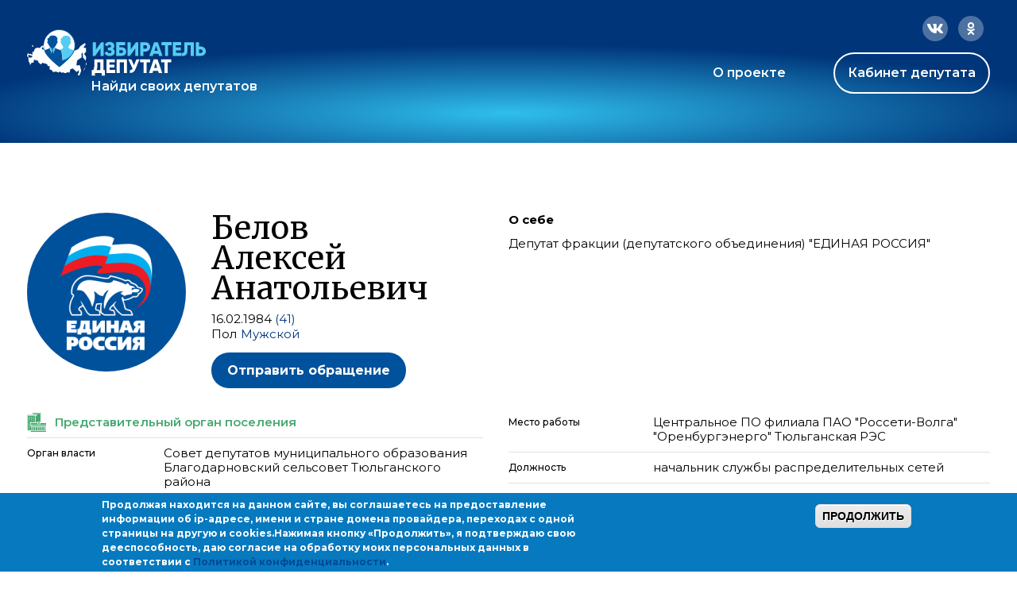

--- FILE ---
content_type: text/css
request_url: https://ideputat.er.ru/sites/all/modules/idepvoting/idepvoting.css?t49s5p
body_size: 337
content:
body.front ul.menu li.menu-mlid-761 {
  display: none !important;
}

.idepvoting-vote-form-wrapper select {
  font-size: 100% !important;
}

.voting-notifocation-wrapper {
  display: block;
  box-sizing: border-box;
  margin-top: 0;
  margin-bottom: 50px;
}

.idepvoting-btn-home {
  background-color: #0e7dc5;
  border: 1px solid #fff;
  border-radius: 100px;
  color: #fff;
  font-size: 24px;
  font-weight: 600;
  margin: 0;
  line-height: 40px;
  cursor: pointer;
  padding: 12px 28px;
}
@media (max-width: 488px) {
  .idepvoting-btn-home {
    font-size: 14px;
  }
}

.idepvoting-btn-home:hover {
  color: #fff;
  text-decoration: none;
  background-color: #3aadf7;
}

div#votecounter {
  padding-top: 16px;
}

.page-node-1743138 .field-content h2,
.page-node-1743138 .field-content h3,
.page-node-1743138 .field-content p {
  padding: 0;
  margin: 0;
}
.page-node-1743138 .field-content br {
  display: none;
}
.page-node-1743138 .field-content h2 {
  margin-top: 30px;
  margin-bottom: 20px;
}
.page-node-1743138 .field-content h3 {
  margin-top: 25px;
  margin-bottom: 10px;
}
.page-node-1743138 .field-content p {
  margin-top: 10px;
  margin-bottom: 10px;
}


--- FILE ---
content_type: text/css
request_url: https://ideputat.er.ru/sites/all/modules/contrib/geofield_ymap/geofield_ymap.css?t49s5p
body_size: -67
content:
div.geofield-ymap {
  width: 100%;
  height: 400px;
}


--- FILE ---
content_type: application/javascript; charset=utf-8
request_url: https://ideputat.er.ru/sites/all/modules/contrib/ctools/js/modal.js?t49s5p
body_size: 6618
content:
/**
 * @file
 *
 * Implement a modal form.
 *
 * @see modal.inc for documentation.
 *
 * This javascript relies on the CTools ajax responder.
 */

(function ($) {
  // Make sure our objects are defined.
  Drupal.CTools = Drupal.CTools || {};
  Drupal.CTools.Modal = Drupal.CTools.Modal || {};

  /**
   * Display the modal
   *
   * @todo -- document the settings.
   */
  Drupal.CTools.Modal.show = function(choice) {
    var opts = {};

    if (choice && typeof choice == 'string' && Drupal.settings[choice]) {
      // This notation guarantees we are actually copying it.
      $.extend(true, opts, Drupal.settings[choice]);
    }
    else if (choice) {
      $.extend(true, opts, choice);
    }

    var defaults = {
      modalTheme: 'CToolsModalDialog',
      throbberTheme: 'CToolsModalThrobber',
      animation: 'show',
      animationSpeed: 'fast',
      modalSize: {
        type: 'scale',
        width: .8,
        height: .8,
        addWidth: 0,
        addHeight: 0,
        // How much to remove from the inner content to make space for the
        // theming.
        contentRight: 25,
        contentBottom: 45
      },
      modalOptions: {
        opacity: .55,
        background: '#fff'
      },
      modalClass: 'default'
    };

    var settings = {};
    $.extend(true, settings, defaults, Drupal.settings.CToolsModal, opts);

    if (Drupal.CTools.Modal.currentSettings && Drupal.CTools.Modal.currentSettings != settings) {
      Drupal.CTools.Modal.modal.remove();
      Drupal.CTools.Modal.modal = null;
    }

    Drupal.CTools.Modal.currentSettings = settings;

    var resize = function(e) {
      // When creating the modal, it actually exists only in a theoretical
      // place that is not in the DOM. But once the modal exists, it is in the
      // DOM so the context must be set appropriately.
      var context = e ? document : Drupal.CTools.Modal.modal;

      if (Drupal.CTools.Modal.currentSettings.modalSize.type == 'scale') {
        var width = $(window).width() * Drupal.CTools.Modal.currentSettings.modalSize.width;
        var height = $(window).height() * Drupal.CTools.Modal.currentSettings.modalSize.height;
      }
      else {
        var width = Drupal.CTools.Modal.currentSettings.modalSize.width;
        var height = Drupal.CTools.Modal.currentSettings.modalSize.height;
      }

      // Use the additionol pixels for creating the width and height.
      $('div.ctools-modal-content', context).css({
        'width': width + Drupal.CTools.Modal.currentSettings.modalSize.addWidth + 'px',
        'height': height + Drupal.CTools.Modal.currentSettings.modalSize.addHeight + 'px'
      });
      $('div.ctools-modal-content .modal-content', context).css({
        'width': (width - Drupal.CTools.Modal.currentSettings.modalSize.contentRight) + 'px',
        'height': (height - Drupal.CTools.Modal.currentSettings.modalSize.contentBottom) + 'px'
      });
    };

    if (!Drupal.CTools.Modal.modal) {
      Drupal.CTools.Modal.modal = $(Drupal.theme(settings.modalTheme));
      if (settings.modalSize.type == 'scale') {
        $(window).bind('resize', resize);
      }
    }

    resize();

    $('span.modal-title', Drupal.CTools.Modal.modal).html(Drupal.CTools.Modal.currentSettings.loadingText);
    Drupal.CTools.Modal.modalContent(Drupal.CTools.Modal.modal, settings.modalOptions, settings.animation, settings.animationSpeed, settings.modalClass);
    $('#modalContent .modal-content').html(Drupal.theme(settings.throbberTheme)).addClass('ctools-modal-loading');

    // Position autocomplete results based on the scroll position of the modal.
    $('#modalContent .modal-content').delegate('input.form-autocomplete', 'keyup', function() {
      $('#autocomplete').css('top', $(this).position().top + $(this).outerHeight() + $(this).offsetParent().filter('#modal-content').scrollTop());
    });
  };

  /**
   * Hide the modal
   */
  Drupal.CTools.Modal.dismiss = function() {
    if (Drupal.CTools.Modal.modal) {
      Drupal.CTools.Modal.unmodalContent(Drupal.CTools.Modal.modal);
    }
  };

  /**
   * Provide the HTML to create the modal dialog.
   */
  Drupal.theme.prototype.CToolsModalDialog = function () {
    var html = '';
    html += '<div id="ctools-modal">';
    html += '  <div class="ctools-modal-content">'; // panels-modal-content
    html += '    <div class="modal-header">';
    html += '      <a class="close" href="#">';
    html +=          Drupal.CTools.Modal.currentSettings.closeText + Drupal.CTools.Modal.currentSettings.closeImage;
    html += '      </a>';
    html += '      <span id="modal-title" class="modal-title">&nbsp;</span>';
    html += '    </div>';
    html += '    <div id="modal-content" class="modal-content">';
    html += '    </div>';
    html += '  </div>';
    html += '</div>';

    return html;
  };

  /**
   * Provide the HTML to create the throbber.
   */
  Drupal.theme.prototype.CToolsModalThrobber = function () {
    var html = '';
    html += '<div id="modal-throbber">';
    html += '  <div class="modal-throbber-wrapper">';
    html +=      Drupal.CTools.Modal.currentSettings.throbber;
    html += '  </div>';
    html += '</div>';

    return html;
  };

  /**
   * Figure out what settings string to use to display a modal.
   */
  Drupal.CTools.Modal.getSettings = function (object) {
    var match = $(object).attr('class').match(/ctools-modal-(\S+)/);
    if (match) {
      return match[1];
    }
  };

  /**
   * Click function for modals that can be cached.
   */
  Drupal.CTools.Modal.clickAjaxCacheLink = function () {
    Drupal.CTools.Modal.show(Drupal.CTools.Modal.getSettings(this));
    return Drupal.CTools.AJAX.clickAJAXCacheLink.apply(this);
  };

  /**
   * Handler to prepare the modal for the response
   */
  Drupal.CTools.Modal.clickAjaxLink = function () {
    Drupal.CTools.Modal.show(Drupal.CTools.Modal.getSettings(this));
    return false;
  };

  /**
   * Submit responder to do an AJAX submit on all modal forms.
   */
  Drupal.CTools.Modal.submitAjaxForm = function(e) {
    var $form = $(this);
    var url = $form.attr('action');

    setTimeout(function() { Drupal.CTools.AJAX.ajaxSubmit($form, url); }, 1);
    return false;
  };

  /**
   * Bind links that will open modals to the appropriate function.
   */
  Drupal.behaviors.ZZCToolsModal = {
    attach: function(context) {
      // Bind links
      // Note that doing so in this order means that the two classes can be
      // used together safely.
      /*
       * @todo remimplement the warm caching feature
       $('a.ctools-use-modal-cache', context).once('ctools-use-modal', function() {
         $(this).click(Drupal.CTools.Modal.clickAjaxCacheLink);
         Drupal.CTools.AJAX.warmCache.apply(this);
       });
        */

      $('area.ctools-use-modal, a.ctools-use-modal', context).once('ctools-use-modal', function() {
        var $this = $(this);
        $this.click(Drupal.CTools.Modal.clickAjaxLink);
        // Create a drupal ajax object
        var element_settings = {};
        if ($this.attr('href')) {
          element_settings.url = $this.attr('href');
          element_settings.event = 'click';
          element_settings.progress = { type: 'throbber' };
        }
        var base = $this.attr('href');
        Drupal.ajax[base] = new Drupal.ajax(base, this, element_settings);
      });

      // Bind buttons
      $('input.ctools-use-modal, button.ctools-use-modal', context).once('ctools-use-modal', function() {
        var $this = $(this);
        $this.click(Drupal.CTools.Modal.clickAjaxLink);
        var button = this;
        var element_settings = {};

        // AJAX submits specified in this manner automatically submit to the
        // normal form action.
        element_settings.url = Drupal.CTools.Modal.findURL(this);
        if (element_settings.url == '') {
          element_settings.url = $(this).closest('form').attr('action');
        }
        element_settings.event = 'click';
        element_settings.setClick = true;

        var base = $this.attr('id');
        Drupal.ajax[base] = new Drupal.ajax(base, this, element_settings);

        // Make sure changes to settings are reflected in the URL.
        $('.' + $(button).attr('id') + '-url').change(function() {
          Drupal.ajax[base].options.url = Drupal.CTools.Modal.findURL(button);
        });
      });

      // Bind our custom event to the form submit
      $('#modal-content form', context).once('ctools-use-modal', function() {
        var $this = $(this);
        var element_settings = {};

        element_settings.url = $this.attr('action');
        element_settings.event = 'submit';
        element_settings.progress = { 'type': 'throbber' };
        var base = $this.attr('id');

        Drupal.ajax[base] = new Drupal.ajax(base, this, element_settings);
        Drupal.ajax[base].form = $this;

        $('input[type=submit], button', this).click(function(event) {
          Drupal.ajax[base].element = this;
          this.form.clk = this;
          // Stop autocomplete from submitting.
          if (Drupal.autocompleteSubmit && !Drupal.autocompleteSubmit()) {
            return false;
          }
          // An empty event means we were triggered via .click() and
          // in jquery 1.4 this won't trigger a submit.
          // We also have to check jQuery version to prevent
          // IE8 + jQuery 1.4.4 to break on other events
          // bound to the submit button.
          if (jQuery.fn.jquery.substr(0, 3) === '1.4' && typeof event.bubbles === "undefined") {
            $(this.form).trigger('submit');
            return false;
          }
        });
      });

      // Bind a click handler to allow elements with the 'ctools-close-modal'
      // class to close the modal.
      $('.ctools-close-modal', context).once('ctools-close-modal')
        .click(function() {
          Drupal.CTools.Modal.dismiss();
          return false;
        });
    }
  };

  // The following are implementations of AJAX responder commands.

  /**
   * AJAX responder command to place HTML within the modal.
   */
  Drupal.CTools.Modal.modal_display = function(ajax, response, status) {
    var settings = response.settings || ajax.settings || Drupal.settings;
    // If the modal does not exist yet, create it.
    if ($('#modalContent').length == 0) {
      Drupal.CTools.Modal.show(Drupal.CTools.Modal.getSettings(ajax.element));
    }
    // If the modal exists run detachBehaviors before removing existing content.
    else {
      Drupal.detachBehaviors($('#modalContent'), settings, 'unload');
    }
    $('#modal-title').html(response.title);
    // Simulate an actual page load by scrolling to the top after adding the
    // content. This is helpful for allowing users to see error messages at the
    // top of a form, etc.
    $('#modal-content').html(response.output).scrollTop(0);
    $(document).trigger('CToolsAttachBehaviors', $('#modalContent'));

    // Attach behaviors within a modal dialog.
    Drupal.attachBehaviors($('#modalContent'), settings);

    if ($('#modal-content').hasClass('ctools-modal-loading')) {
      $('#modal-content').removeClass('ctools-modal-loading');
    }
    else {
      // If the modal was already shown, and we are simply replacing its
      // content, then focus on the first focusable element in the modal.
      // (When first showing the modal, focus will be placed on the close
      // button by the show() function called above.)
      $('#modal-content :focusable:first').focus();
    }
  };

  /**
   * AJAX responder command to dismiss the modal.
   */
  Drupal.CTools.Modal.modal_dismiss = function(command) {
    Drupal.CTools.Modal.dismiss();
    $('link.ctools-temporary-css').remove();
  };

  /**
   * Display loading
   */
  //Drupal.CTools.AJAX.commands.modal_loading = function(command) {
  Drupal.CTools.Modal.modal_loading = function(command) {
    Drupal.CTools.Modal.modal_display({
      output: Drupal.theme(Drupal.CTools.Modal.currentSettings.throbberTheme),
      title: Drupal.CTools.Modal.currentSettings.loadingText
    });
  };

  /**
   * Find a URL for an AJAX button.
   *
   * The URL for this gadget will be composed of the values of items by
   * taking the ID of this item and adding -url and looking for that
   * class. They need to be in the form in order since we will
   * concat them all together using '/'.
   */
  Drupal.CTools.Modal.findURL = function(item) {
    var url = '';
    var url_class = '.' + $(item).attr('id') + '-url';
    $(url_class).each(
      function() {
        var $this = $(this);
        if (url && $this.val()) {
          url += '/';
        }
        url += $this.val();
      });
    return url;
  };


  /**
   * modalContent
   * @param content string to display in the content box
   * @param css obj of css attributes
   * @param animation (fadeIn, slideDown, show)
   * @param speed (valid animation speeds slow, medium, fast or # in ms)
   * @param modalClass class added to div#modalContent
   */
  Drupal.CTools.Modal.modalContent = function(content, css, animation, speed, modalClass) {
    // If our animation isn't set, make it just show/pop
    if (!animation) {
      animation = 'show';
    }
    else {
      // If our animation isn't "fadeIn" or "slideDown" then it always is show
      if (animation != 'fadeIn' && animation != 'slideDown') {
        animation = 'show';
      }
    }

    if (!speed && 0 !== speed) {
      speed = 'fast';
    }

    // Build our base attributes and allow them to be overriden
    css = jQuery.extend({
      position: 'absolute',
      left: '0px',
      margin: '0px',
      background: '#000',
      opacity: '.55'
    }, css);

    // Add opacity handling for IE.
    css.filter = 'alpha(opacity=' + (100 * css.opacity) + ')';
    content.hide();

    // If we already have modalContent, remove it.
    if ($('#modalBackdrop').length) $('#modalBackdrop').remove();
    if ($('#modalContent').length) $('#modalContent').remove();

    // position code lifted from http://www.quirksmode.org/viewport/compatibility.html
    if (self.pageYOffset) { // all except Explorer
    var wt = self.pageYOffset;
    } else if (document.documentElement && document.documentElement.scrollTop) { // Explorer 6 Strict
      var wt = document.documentElement.scrollTop;
    } else if (document.body) { // all other Explorers
      var wt = document.body.scrollTop;
    }

    // Get our dimensions

    // Get the docHeight and (ugly hack) add 50 pixels to make sure we dont have a *visible* border below our div
    var docHeight = $(document).height() + 50;
    var docWidth = $(document).width();
    var winHeight = $(window).height();
    var winWidth = $(window).width();
    if( docHeight < winHeight ) docHeight = winHeight;

    // Create our divs
    $('body').append('<div id="modalBackdrop" class="backdrop-' + modalClass + '" style="z-index: 1000; display: none;"></div><div id="modalContent" class="modal-' + modalClass + '" style="z-index: 1001; position: absolute;">' + $(content).html() + '</div>');

    // Get a list of the tabbable elements in the modal content.
    var getTabbableElements = function () {
      var tabbableElements = $('#modalContent :tabbable'),
          radioButtons = tabbableElements.filter('input[type="radio"]');

      // The list of tabbable elements from jQuery is *almost* right. The
      // exception is with groups of radio buttons. The list from jQuery will
      // include all radio buttons, when in fact, only the selected radio button
      // is tabbable, and if no radio buttons in a group are selected, then only
      // the first is tabbable.
      if (radioButtons.length > 0) {
        // First, build up an index of which groups have an item selected or not.
        var anySelected = {};
        radioButtons.each(function () {
          var name = this.name;

          if (typeof anySelected[name] === 'undefined') {
            anySelected[name] = radioButtons.filter('input[name="' + name + '"]:checked').length !== 0;
          }
        });

        // Next filter out the radio buttons that aren't really tabbable.
        var found = {};
        tabbableElements = tabbableElements.filter(function () {
          var keep = true;

          if (this.type == 'radio') {
            if (anySelected[this.name]) {
              // Only keep the selected one.
              keep = this.checked;
            }
            else {
              // Only keep the first one.
              if (found[this.name]) {
                keep = false;
              }
              found[this.name] = true;
            }
          }

          return keep;
        });
      }

      return tabbableElements.get();
    };

    // Keyboard and focus event handler ensures only modal elements gain focus.
    modalEventHandler = function( event ) {
      target = null;
      if ( event ) { //Mozilla
        target = event.target;
      } else { //IE
        event = window.event;
        target = event.srcElement;
      }

      var parents = $(target).parents().get();
      for (var i = 0; i < parents.length; ++i) {
        var position = $(parents[i]).css('position');
        if (position == 'absolute' || position == 'fixed') {
          return true;
        }
      }

      if ($(target).is('#modalContent, body') || $(target).filter('*:visible').parents('#modalContent').length) {
        // Allow the event only if target is a visible child node
        // of #modalContent.
        return true;
      }
      else {
        getTabbableElements()[0].focus();
      }

      event.preventDefault();
    };
    $('body').bind( 'focus', modalEventHandler );
    $('body').bind( 'keypress', modalEventHandler );

    // Keypress handler Ensures you can only TAB to elements within the modal.
    // Based on the psuedo-code from WAI-ARIA 1.0 Authoring Practices section
    // 3.3.1 "Trapping Focus".
    modalTabTrapHandler = function (evt) {
      // We only care about the TAB key.
      if (evt.which != 9) {
        return true;
      }

      var tabbableElements = getTabbableElements(),
          firstTabbableElement = tabbableElements[0],
          lastTabbableElement = tabbableElements[tabbableElements.length - 1],
          singleTabbableElement = firstTabbableElement == lastTabbableElement,
          node = evt.target;

      // If this is the first element and the user wants to go backwards, then
      // jump to the last element.
      if (node == firstTabbableElement && evt.shiftKey) {
        if (!singleTabbableElement) {
          lastTabbableElement.focus();
        }
        return false;
      }
      // If this is the last element and the user wants to go forwards, then
      // jump to the first element.
      else if (node == lastTabbableElement && !evt.shiftKey) {
        if (!singleTabbableElement) {
          firstTabbableElement.focus();
        }
        return false;
      }
      // If this element isn't in the dialog at all, then jump to the first
      // or last element to get the user into the game.
      else if ($.inArray(node, tabbableElements) == -1) {
        // Make sure the node isn't in another modal (ie. WYSIWYG modal).
        var parents = $(node).parents().get();
        for (var i = 0; i < parents.length; ++i) {
          var position = $(parents[i]).css('position');
          if (position == 'absolute' || position == 'fixed') {
            return true;
          }
        }

        if (evt.shiftKey) {
          lastTabbableElement.focus();
        }
        else {
          firstTabbableElement.focus();
        }
      }
    };
    $('body').bind('keydown', modalTabTrapHandler);

    // Create our content div, get the dimensions, and hide it
    var modalContent = $('#modalContent').css('top','-1000px');
    var $modalHeader = modalContent.find('.modal-header');
    var mdcTop = wt + Math.max((winHeight / 2) - (modalContent.outerHeight() / 2), 0);
    var mdcLeft = ( winWidth / 2 ) - ( modalContent.outerWidth() / 2);
    $('#modalBackdrop').css(css).css('top', 0).css('height', docHeight + 'px').css('width', docWidth + 'px').show();
    modalContent.css({top: mdcTop + 'px', left: mdcLeft + 'px'}).hide()[animation](speed);

    // Bind a click for closing the modalContent
    modalContentClose = function(){close(); return false;};
    $('.close', $modalHeader).bind('click', modalContentClose);

    // Bind a keypress on escape for closing the modalContent
    modalEventEscapeCloseHandler = function(event) {
      if (event.keyCode == 27) {
        close();
        return false;
      }
    };

    $(document).bind('keydown', modalEventEscapeCloseHandler);

    // Per WAI-ARIA 1.0 Authoring Practices, initial focus should be on the
    // close button, but we should save the original focus to restore it after
    // the dialog is closed.
    var oldFocus = document.activeElement;
    $('.close', $modalHeader).focus();

    // Close the open modal content and backdrop
    function close() {
      // Unbind the events
      $(window).unbind('resize',  modalContentResize);
      $('body').unbind( 'focus', modalEventHandler);
      $('body').unbind( 'keypress', modalEventHandler );
      $('body').unbind( 'keydown', modalTabTrapHandler );
      $('.close', $modalHeader).unbind('click', modalContentClose);
      $(document).unbind('keydown', modalEventEscapeCloseHandler);
      $(document).trigger('CToolsCloseModalBehaviors', $('#modalContent'));
      $(document).trigger('CToolsDetachBehaviors', $('#modalContent'));

      // Closing animation.
      switch (animation) {
        case 'fadeIn':
          modalContent.fadeOut(speed, modalContentRemove);
          break;

        case 'slideDown':
          modalContent.slideUp(speed, modalContentRemove);
          break;

        case 'show':
          modalContent.hide(speed, modalContentRemove);
          break;
      }
    }

    // Remove the content.
    modalContentRemove = function () {
      $('#modalContent').remove();
      $('#modalBackdrop').remove();

      // Restore focus to where it was before opening the dialog.
      $(oldFocus).focus();
    };

    // Move and resize the modalBackdrop and modalContent on window resize.
    modalContentResize = function () {
      // Reset the backdrop height/width to get accurate document size.
      $('#modalBackdrop').css('height', '').css('width', '');

      // Position code lifted from:
      // http://www.quirksmode.org/viewport/compatibility.html
      if (self.pageYOffset) { // all except Explorer
        var wt = self.pageYOffset;
      } else if (document.documentElement && document.documentElement.scrollTop) { // Explorer 6 Strict
        var wt = document.documentElement.scrollTop;
      } else if (document.body) { // all other Explorers
        var wt = document.body.scrollTop;
      }

      // Get our heights
      var docHeight = $(document).height();
      var docWidth = $(document).width();
      var winHeight = $(window).height();
      var winWidth = $(window).width();
      if( docHeight < winHeight ) docHeight = winHeight;

      // Get where we should move content to
      var modalContent = $('#modalContent');
      var mdcTop = wt + Math.max((winHeight / 2) - (modalContent.outerHeight() / 2), 0);
      var mdcLeft = ( winWidth / 2 ) - ( modalContent.outerWidth() / 2);

      // Apply the changes
      $('#modalBackdrop').css('height', docHeight + 'px').css('width', docWidth + 'px').show();
      modalContent.css('top', mdcTop + 'px').css('left', mdcLeft + 'px').show();
    };
    $(window).bind('resize', modalContentResize);
  };

  /**
   * unmodalContent
   * @param content (The jQuery object to remove)
   * @param animation (fadeOut, slideUp, show)
   * @param speed (valid animation speeds slow, medium, fast or # in ms)
   */
  Drupal.CTools.Modal.unmodalContent = function(content, animation, speed)
  {
    // If our animation isn't set, make it just show/pop
    if (!animation) { var animation = 'show'; } else {
      // If our animation isn't "fade" then it always is show
      if (( animation != 'fadeOut' ) && ( animation != 'slideUp')) animation = 'show';
    }
    // Set a speed if we dont have one
    if ( !speed ) var speed = 'fast';

    // Unbind the events we bound
    $(window).unbind('resize', modalContentResize);
    $('body').unbind('focus', modalEventHandler);
    $('body').unbind('keypress', modalEventHandler);
    $('body').unbind( 'keydown', modalTabTrapHandler );
    var $modalContent = $('#modalContent');
    var $modalHeader = $modalContent.find('.modal-header');
    $('.close', $modalHeader).unbind('click', modalContentClose);
    $(document).unbind('keydown', modalEventEscapeCloseHandler);
    $(document).trigger('CToolsDetachBehaviors', $modalContent);

    // jQuery magic loop through the instances and run the animations or removal.
    content.each(function(){
      if ( animation == 'fade' ) {
        $('#modalContent').fadeOut(speed, function() {
          $('#modalBackdrop').fadeOut(speed, function() {
            $(this).remove();
          });
          $(this).remove();
        });
      } else {
        if ( animation == 'slide' ) {
          $('#modalContent').slideUp(speed,function() {
            $('#modalBackdrop').slideUp(speed, function() {
              $(this).remove();
            });
            $(this).remove();
          });
        } else {
          $('#modalContent').remove();
          $('#modalBackdrop').remove();
        }
      }
    });
  };

$(function() {
  Drupal.ajax.prototype.commands.modal_display = Drupal.CTools.Modal.modal_display;
  Drupal.ajax.prototype.commands.modal_dismiss = Drupal.CTools.Modal.modal_dismiss;
});

})(jQuery);
